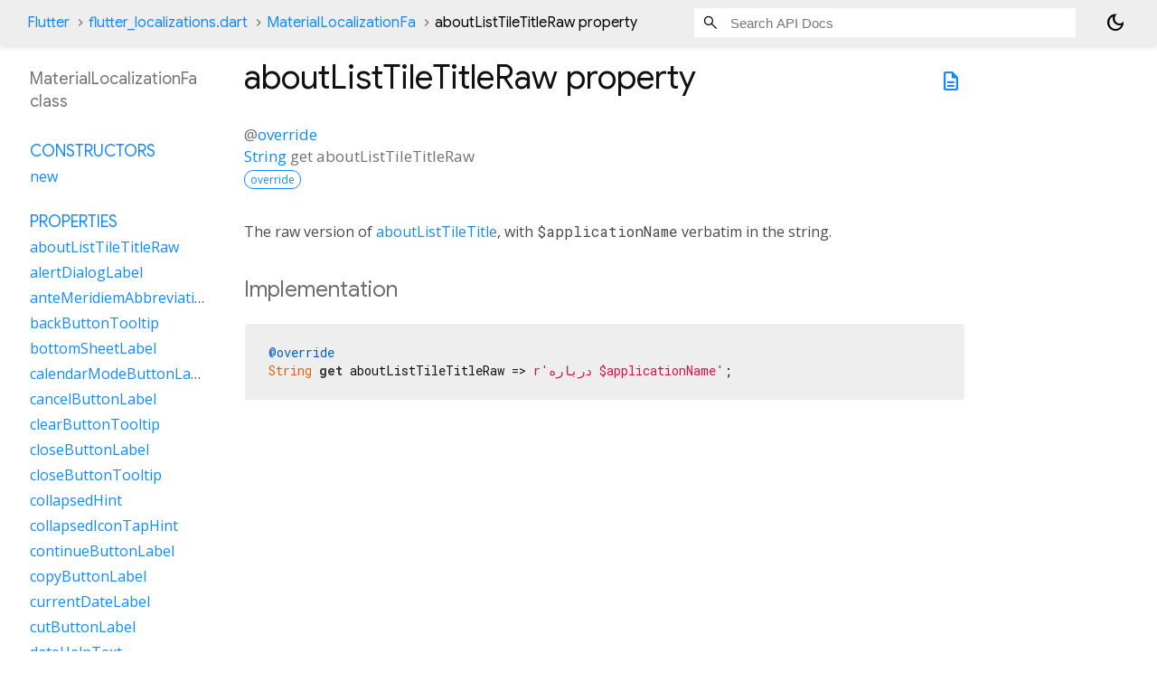

--- FILE ---
content_type: text/html; charset=utf-8
request_url: https://api.flutter.dev/flutter/flutter_localizations/MaterialLocalizationFa-class-sidebar.html
body_size: 1517
content:
<ol>

      <li class="section-title"><a href="flutter_localizations/MaterialLocalizationFa-class.html#constructors">Constructors</a></li>
        <li><a href="flutter_localizations/MaterialLocalizationFa/MaterialLocalizationFa.html">new</a></li>


    
        <li class="section-title">
          <a href="flutter_localizations/MaterialLocalizationFa-class.html#instance-properties">Properties</a>
        </li>
          
<li>
  <a href="flutter_localizations/MaterialLocalizationFa/aboutListTileTitleRaw.html">aboutListTileTitleRaw</a>
</li>
          
<li>
  <a href="flutter_localizations/MaterialLocalizationFa/alertDialogLabel.html">alertDialogLabel</a>
</li>
          
<li>
  <a href="flutter_localizations/MaterialLocalizationFa/anteMeridiemAbbreviation.html">anteMeridiemAbbreviation</a>
</li>
          
<li>
  <a href="flutter_localizations/MaterialLocalizationFa/backButtonTooltip.html">backButtonTooltip</a>
</li>
          
<li>
  <a href="flutter_localizations/MaterialLocalizationFa/bottomSheetLabel.html">bottomSheetLabel</a>
</li>
          
<li>
  <a href="flutter_localizations/MaterialLocalizationFa/calendarModeButtonLabel.html">calendarModeButtonLabel</a>
</li>
          
<li>
  <a href="flutter_localizations/MaterialLocalizationFa/cancelButtonLabel.html">cancelButtonLabel</a>
</li>
          
<li>
  <a href="flutter_localizations/MaterialLocalizationFa/clearButtonTooltip.html">clearButtonTooltip</a>
</li>
          
<li>
  <a href="flutter_localizations/MaterialLocalizationFa/closeButtonLabel.html">closeButtonLabel</a>
</li>
          
<li>
  <a href="flutter_localizations/MaterialLocalizationFa/closeButtonTooltip.html">closeButtonTooltip</a>
</li>
          
<li>
  <a href="flutter_localizations/MaterialLocalizationFa/collapsedHint.html">collapsedHint</a>
</li>
          
<li>
  <a href="flutter_localizations/MaterialLocalizationFa/collapsedIconTapHint.html">collapsedIconTapHint</a>
</li>
          
<li>
  <a href="flutter_localizations/MaterialLocalizationFa/continueButtonLabel.html">continueButtonLabel</a>
</li>
          
<li>
  <a href="flutter_localizations/MaterialLocalizationFa/copyButtonLabel.html">copyButtonLabel</a>
</li>
          
<li>
  <a href="flutter_localizations/MaterialLocalizationFa/currentDateLabel.html">currentDateLabel</a>
</li>
          
<li>
  <a href="flutter_localizations/MaterialLocalizationFa/cutButtonLabel.html">cutButtonLabel</a>
</li>
          
<li>
  <a href="flutter_localizations/MaterialLocalizationFa/dateHelpText.html">dateHelpText</a>
</li>
          
<li>
  <a href="flutter_localizations/MaterialLocalizationFa/dateInputLabel.html">dateInputLabel</a>
</li>
          
<li>
  <a href="flutter_localizations/MaterialLocalizationFa/dateOutOfRangeLabel.html">dateOutOfRangeLabel</a>
</li>
          
<li>
  <a href="flutter_localizations/MaterialLocalizationFa/datePickerHelpText.html">datePickerHelpText</a>
</li>
          
<li>
  <a href="flutter_localizations/MaterialLocalizationFa/dateRangeEndDateSemanticLabelRaw.html">dateRangeEndDateSemanticLabelRaw</a>
</li>
          
<li>
  <a href="flutter_localizations/MaterialLocalizationFa/dateRangeEndLabel.html">dateRangeEndLabel</a>
</li>
          
<li>
  <a href="flutter_localizations/MaterialLocalizationFa/dateRangePickerHelpText.html">dateRangePickerHelpText</a>
</li>
          
<li>
  <a href="flutter_localizations/MaterialLocalizationFa/dateRangeStartDateSemanticLabelRaw.html">dateRangeStartDateSemanticLabelRaw</a>
</li>
          
<li>
  <a href="flutter_localizations/MaterialLocalizationFa/dateRangeStartLabel.html">dateRangeStartLabel</a>
</li>
          
<li>
  <a href="flutter_localizations/MaterialLocalizationFa/dateSeparator.html">dateSeparator</a>
</li>
          
<li>
  <a href="flutter_localizations/MaterialLocalizationFa/deleteButtonTooltip.html">deleteButtonTooltip</a>
</li>
          
<li>
  <a href="flutter_localizations/MaterialLocalizationFa/dialModeButtonLabel.html">dialModeButtonLabel</a>
</li>
          
<li>
  <a href="flutter_localizations/MaterialLocalizationFa/dialogLabel.html">dialogLabel</a>
</li>
          
<li>
  <a href="flutter_localizations/MaterialLocalizationFa/drawerLabel.html">drawerLabel</a>
</li>
          
<li>
  <a href="flutter_localizations/MaterialLocalizationFa/expandedHint.html">expandedHint</a>
</li>
          
<li>
  <a href="flutter_localizations/MaterialLocalizationFa/expandedIconTapHint.html">expandedIconTapHint</a>
</li>
          
<li>
  <a href="flutter_localizations/MaterialLocalizationFa/expansionTileCollapsedHint.html">expansionTileCollapsedHint</a>
</li>
          
<li>
  <a href="flutter_localizations/MaterialLocalizationFa/expansionTileCollapsedTapHint.html">expansionTileCollapsedTapHint</a>
</li>
          
<li>
  <a href="flutter_localizations/MaterialLocalizationFa/expansionTileExpandedHint.html">expansionTileExpandedHint</a>
</li>
          
<li>
  <a href="flutter_localizations/MaterialLocalizationFa/expansionTileExpandedTapHint.html">expansionTileExpandedTapHint</a>
</li>
          
<li class="inherited">
  <a href="flutter_localizations/GlobalMaterialLocalizations/firstDayOfWeekIndex.html">firstDayOfWeekIndex</a>
</li>
          
<li>
  <a href="flutter_localizations/MaterialLocalizationFa/firstPageTooltip.html">firstPageTooltip</a>
</li>
          
<li class="inherited">
  <a href="dart-core/Object/hashCode.html">hashCode</a>
</li>
          
<li>
  <a href="flutter_localizations/MaterialLocalizationFa/hideAccountsLabel.html">hideAccountsLabel</a>
</li>
          
<li>
  <a href="flutter_localizations/MaterialLocalizationFa/inputDateModeButtonLabel.html">inputDateModeButtonLabel</a>
</li>
          
<li>
  <a href="flutter_localizations/MaterialLocalizationFa/inputTimeModeButtonLabel.html">inputTimeModeButtonLabel</a>
</li>
          
<li>
  <a href="flutter_localizations/MaterialLocalizationFa/invalidDateFormatLabel.html">invalidDateFormatLabel</a>
</li>
          
<li>
  <a href="flutter_localizations/MaterialLocalizationFa/invalidDateRangeLabel.html">invalidDateRangeLabel</a>
</li>
          
<li>
  <a href="flutter_localizations/MaterialLocalizationFa/invalidTimeLabel.html">invalidTimeLabel</a>
</li>
          
<li>
  <a href="flutter_localizations/MaterialLocalizationFa/keyboardKeyAlt.html">keyboardKeyAlt</a>
</li>
          
<li>
  <a href="flutter_localizations/MaterialLocalizationFa/keyboardKeyAltGraph.html">keyboardKeyAltGraph</a>
</li>
          
<li>
  <a href="flutter_localizations/MaterialLocalizationFa/keyboardKeyBackspace.html">keyboardKeyBackspace</a>
</li>
          
<li>
  <a href="flutter_localizations/MaterialLocalizationFa/keyboardKeyCapsLock.html">keyboardKeyCapsLock</a>
</li>
          
<li>
  <a href="flutter_localizations/MaterialLocalizationFa/keyboardKeyChannelDown.html">keyboardKeyChannelDown</a>
</li>
          
<li>
  <a href="flutter_localizations/MaterialLocalizationFa/keyboardKeyChannelUp.html">keyboardKeyChannelUp</a>
</li>
          
<li>
  <a href="flutter_localizations/MaterialLocalizationFa/keyboardKeyControl.html">keyboardKeyControl</a>
</li>
          
<li>
  <a href="flutter_localizations/MaterialLocalizationFa/keyboardKeyDelete.html">keyboardKeyDelete</a>
</li>
          
<li>
  <a href="flutter_localizations/MaterialLocalizationFa/keyboardKeyEject.html">keyboardKeyEject</a>
</li>
          
<li>
  <a href="flutter_localizations/MaterialLocalizationFa/keyboardKeyEnd.html">keyboardKeyEnd</a>
</li>
          
<li>
  <a href="flutter_localizations/MaterialLocalizationFa/keyboardKeyEscape.html">keyboardKeyEscape</a>
</li>
          
<li>
  <a href="flutter_localizations/MaterialLocalizationFa/keyboardKeyFn.html">keyboardKeyFn</a>
</li>
          
<li>
  <a href="flutter_localizations/MaterialLocalizationFa/keyboardKeyHome.html">keyboardKeyHome</a>
</li>
          
<li>
  <a href="flutter_localizations/MaterialLocalizationFa/keyboardKeyInsert.html">keyboardKeyInsert</a>
</li>
          
<li>
  <a href="flutter_localizations/MaterialLocalizationFa/keyboardKeyMeta.html">keyboardKeyMeta</a>
</li>
          
<li>
  <a href="flutter_localizations/MaterialLocalizationFa/keyboardKeyMetaMacOs.html">keyboardKeyMetaMacOs</a>
</li>
          
<li>
  <a href="flutter_localizations/MaterialLocalizationFa/keyboardKeyMetaWindows.html">keyboardKeyMetaWindows</a>
</li>
          
<li>
  <a href="flutter_localizations/MaterialLocalizationFa/keyboardKeyNumLock.html">keyboardKeyNumLock</a>
</li>
          
<li>
  <a href="flutter_localizations/MaterialLocalizationFa/keyboardKeyNumpad0.html">keyboardKeyNumpad0</a>
</li>
          
<li>
  <a href="flutter_localizations/MaterialLocalizationFa/keyboardKeyNumpad1.html">keyboardKeyNumpad1</a>
</li>
          
<li>
  <a href="flutter_localizations/MaterialLocalizationFa/keyboardKeyNumpad2.html">keyboardKeyNumpad2</a>
</li>
          
<li>
  <a href="flutter_localizations/MaterialLocalizationFa/keyboardKeyNumpad3.html">keyboardKeyNumpad3</a>
</li>
          
<li>
  <a href="flutter_localizations/MaterialLocalizationFa/keyboardKeyNumpad4.html">keyboardKeyNumpad4</a>
</li>
          
<li>
  <a href="flutter_localizations/MaterialLocalizationFa/keyboardKeyNumpad5.html">keyboardKeyNumpad5</a>
</li>
          
<li>
  <a href="flutter_localizations/MaterialLocalizationFa/keyboardKeyNumpad6.html">keyboardKeyNumpad6</a>
</li>
          
<li>
  <a href="flutter_localizations/MaterialLocalizationFa/keyboardKeyNumpad7.html">keyboardKeyNumpad7</a>
</li>
          
<li>
  <a href="flutter_localizations/MaterialLocalizationFa/keyboardKeyNumpad8.html">keyboardKeyNumpad8</a>
</li>
          
<li>
  <a href="flutter_localizations/MaterialLocalizationFa/keyboardKeyNumpad9.html">keyboardKeyNumpad9</a>
</li>
          
<li>
  <a href="flutter_localizations/MaterialLocalizationFa/keyboardKeyNumpadAdd.html">keyboardKeyNumpadAdd</a>
</li>
          
<li>
  <a href="flutter_localizations/MaterialLocalizationFa/keyboardKeyNumpadComma.html">keyboardKeyNumpadComma</a>
</li>
          
<li>
  <a href="flutter_localizations/MaterialLocalizationFa/keyboardKeyNumpadDecimal.html">keyboardKeyNumpadDecimal</a>
</li>
          
<li>
  <a href="flutter_localizations/MaterialLocalizationFa/keyboardKeyNumpadDivide.html">keyboardKeyNumpadDivide</a>
</li>
          
<li>
  <a href="flutter_localizations/MaterialLocalizationFa/keyboardKeyNumpadEnter.html">keyboardKeyNumpadEnter</a>
</li>
          
<li>
  <a href="flutter_localizations/MaterialLocalizationFa/keyboardKeyNumpadEqual.html">keyboardKeyNumpadEqual</a>
</li>
          
<li>
  <a href="flutter_localizations/MaterialLocalizationFa/keyboardKeyNumpadMultiply.html">keyboardKeyNumpadMultiply</a>
</li>
          
<li>
  <a href="flutter_localizations/MaterialLocalizationFa/keyboardKeyNumpadParenLeft.html">keyboardKeyNumpadParenLeft</a>
</li>
          
<li>
  <a href="flutter_localizations/MaterialLocalizationFa/keyboardKeyNumpadParenRight.html">keyboardKeyNumpadParenRight</a>
</li>
          
<li>
  <a href="flutter_localizations/MaterialLocalizationFa/keyboardKeyNumpadSubtract.html">keyboardKeyNumpadSubtract</a>
</li>
          
<li>
  <a href="flutter_localizations/MaterialLocalizationFa/keyboardKeyPageDown.html">keyboardKeyPageDown</a>
</li>
          
<li>
  <a href="flutter_localizations/MaterialLocalizationFa/keyboardKeyPageUp.html">keyboardKeyPageUp</a>
</li>
          
<li>
  <a href="flutter_localizations/MaterialLocalizationFa/keyboardKeyPower.html">keyboardKeyPower</a>
</li>
          
<li>
  <a href="flutter_localizations/MaterialLocalizationFa/keyboardKeyPowerOff.html">keyboardKeyPowerOff</a>
</li>
          
<li>
  <a href="flutter_localizations/MaterialLocalizationFa/keyboardKeyPrintScreen.html">keyboardKeyPrintScreen</a>
</li>
          
<li>
  <a href="flutter_localizations/MaterialLocalizationFa/keyboardKeyScrollLock.html">keyboardKeyScrollLock</a>
</li>
          
<li>
  <a href="flutter_localizations/MaterialLocalizationFa/keyboardKeySelect.html">keyboardKeySelect</a>
</li>
          
<li>
  <a href="flutter_localizations/MaterialLocalizationFa/keyboardKeyShift.html">keyboardKeyShift</a>
</li>
          
<li>
  <a href="flutter_localizations/MaterialLocalizationFa/keyboardKeySpace.html">keyboardKeySpace</a>
</li>
          
<li>
  <a href="flutter_localizations/MaterialLocalizationFa/lastPageTooltip.html">lastPageTooltip</a>
</li>
          
<li>
  <a href="flutter_localizations/MaterialLocalizationFa/licensesPackageDetailTextFew.html">licensesPackageDetailTextFew</a>
</li>
          
<li>
  <a href="flutter_localizations/MaterialLocalizationFa/licensesPackageDetailTextMany.html">licensesPackageDetailTextMany</a>
</li>
          
<li>
  <a href="flutter_localizations/MaterialLocalizationFa/licensesPackageDetailTextOne.html">licensesPackageDetailTextOne</a>
</li>
          
<li>
  <a href="flutter_localizations/MaterialLocalizationFa/licensesPackageDetailTextOther.html">licensesPackageDetailTextOther</a>
</li>
          
<li>
  <a href="flutter_localizations/MaterialLocalizationFa/licensesPackageDetailTextTwo.html">licensesPackageDetailTextTwo</a>
</li>
          
<li>
  <a href="flutter_localizations/MaterialLocalizationFa/licensesPackageDetailTextZero.html">licensesPackageDetailTextZero</a>
</li>
          
<li>
  <a href="flutter_localizations/MaterialLocalizationFa/licensesPageTitle.html">licensesPageTitle</a>
</li>
          
<li>
  <a href="flutter_localizations/MaterialLocalizationFa/lookUpButtonLabel.html">lookUpButtonLabel</a>
</li>
          
<li>
  <a href="flutter_localizations/MaterialLocalizationFa/menuBarMenuLabel.html">menuBarMenuLabel</a>
</li>
          
<li>
  <a href="flutter_localizations/MaterialLocalizationFa/menuDismissLabel.html">menuDismissLabel</a>
</li>
          
<li>
  <a href="flutter_localizations/MaterialLocalizationFa/modalBarrierDismissLabel.html">modalBarrierDismissLabel</a>
</li>
          
<li>
  <a href="flutter_localizations/MaterialLocalizationFa/moreButtonTooltip.html">moreButtonTooltip</a>
</li>
          
<li class="inherited">
  <a href="flutter_localizations/GlobalMaterialLocalizations/narrowWeekdays.html">narrowWeekdays</a>
</li>
          
<li>
  <a href="flutter_localizations/MaterialLocalizationFa/nextMonthTooltip.html">nextMonthTooltip</a>
</li>
          
<li>
  <a href="flutter_localizations/MaterialLocalizationFa/nextPageTooltip.html">nextPageTooltip</a>
</li>
          
<li>
  <a href="flutter_localizations/MaterialLocalizationFa/okButtonLabel.html">okButtonLabel</a>
</li>
          
<li>
  <a href="flutter_localizations/MaterialLocalizationFa/openAppDrawerTooltip.html">openAppDrawerTooltip</a>
</li>
          
<li>
  <a href="flutter_localizations/MaterialLocalizationFa/pageRowsInfoTitleApproximateRaw.html">pageRowsInfoTitleApproximateRaw</a>
</li>
          
<li>
  <a href="flutter_localizations/MaterialLocalizationFa/pageRowsInfoTitleRaw.html">pageRowsInfoTitleRaw</a>
</li>
          
<li>
  <a href="flutter_localizations/MaterialLocalizationFa/pasteButtonLabel.html">pasteButtonLabel</a>
</li>
          
<li>
  <a href="flutter_localizations/MaterialLocalizationFa/popupMenuLabel.html">popupMenuLabel</a>
</li>
          
<li>
  <a href="flutter_localizations/MaterialLocalizationFa/postMeridiemAbbreviation.html">postMeridiemAbbreviation</a>
</li>
          
<li>
  <a href="flutter_localizations/MaterialLocalizationFa/previousMonthTooltip.html">previousMonthTooltip</a>
</li>
          
<li>
  <a href="flutter_localizations/MaterialLocalizationFa/previousPageTooltip.html">previousPageTooltip</a>
</li>
          
<li>
  <a href="flutter_localizations/MaterialLocalizationFa/refreshIndicatorSemanticLabel.html">refreshIndicatorSemanticLabel</a>
</li>
          
<li>
  <a href="flutter_localizations/MaterialLocalizationFa/remainingTextFieldCharacterCountFew.html">remainingTextFieldCharacterCountFew</a>
</li>
          
<li>
  <a href="flutter_localizations/MaterialLocalizationFa/remainingTextFieldCharacterCountMany.html">remainingTextFieldCharacterCountMany</a>
</li>
          
<li>
  <a href="flutter_localizations/MaterialLocalizationFa/remainingTextFieldCharacterCountOne.html">remainingTextFieldCharacterCountOne</a>
</li>
          
<li>
  <a href="flutter_localizations/MaterialLocalizationFa/remainingTextFieldCharacterCountOther.html">remainingTextFieldCharacterCountOther</a>
</li>
          
<li>
  <a href="flutter_localizations/MaterialLocalizationFa/remainingTextFieldCharacterCountTwo.html">remainingTextFieldCharacterCountTwo</a>
</li>
          
<li>
  <a href="flutter_localizations/MaterialLocalizationFa/remainingTextFieldCharacterCountZero.html">remainingTextFieldCharacterCountZero</a>
</li>
          
<li>
  <a href="flutter_localizations/MaterialLocalizationFa/reorderItemDown.html">reorderItemDown</a>
</li>
          
<li>
  <a href="flutter_localizations/MaterialLocalizationFa/reorderItemLeft.html">reorderItemLeft</a>
</li>
          
<li>
  <a href="flutter_localizations/MaterialLocalizationFa/reorderItemRight.html">reorderItemRight</a>
</li>
          
<li>
  <a href="flutter_localizations/MaterialLocalizationFa/reorderItemToEnd.html">reorderItemToEnd</a>
</li>
          
<li>
  <a href="flutter_localizations/MaterialLocalizationFa/reorderItemToStart.html">reorderItemToStart</a>
</li>
          
<li>
  <a href="flutter_localizations/MaterialLocalizationFa/reorderItemUp.html">reorderItemUp</a>
</li>
          
<li>
  <a href="flutter_localizations/MaterialLocalizationFa/rowsPerPageTitle.html">rowsPerPageTitle</a>
</li>
          
<li class="inherited">
  <a href="dart-core/Object/runtimeType.html">runtimeType</a>
</li>
          
<li>
  <a href="flutter_localizations/MaterialLocalizationFa/saveButtonLabel.html">saveButtonLabel</a>
</li>
          
<li>
  <a href="flutter_localizations/MaterialLocalizationFa/scanTextButtonLabel.html">scanTextButtonLabel</a>
</li>
          
<li>
  <a href="flutter_localizations/MaterialLocalizationFa/scrimLabel.html">scrimLabel</a>
</li>
          
<li>
  <a href="flutter_localizations/MaterialLocalizationFa/scrimOnTapHintRaw.html">scrimOnTapHintRaw</a>
</li>
          
<li>
  <a href="flutter_localizations/MaterialLocalizationFa/scriptCategory.html">scriptCategory</a>
</li>
          
<li>
  <a href="flutter_localizations/MaterialLocalizationFa/searchFieldLabel.html">searchFieldLabel</a>
</li>
          
<li>
  <a href="flutter_localizations/MaterialLocalizationFa/searchWebButtonLabel.html">searchWebButtonLabel</a>
</li>
          
<li>
  <a href="flutter_localizations/MaterialLocalizationFa/selectAllButtonLabel.html">selectAllButtonLabel</a>
</li>
          
<li>
  <a href="flutter_localizations/MaterialLocalizationFa/selectedDateLabel.html">selectedDateLabel</a>
</li>
          
<li>
  <a href="flutter_localizations/MaterialLocalizationFa/selectedRowCountTitleFew.html">selectedRowCountTitleFew</a>
</li>
          
<li>
  <a href="flutter_localizations/MaterialLocalizationFa/selectedRowCountTitleMany.html">selectedRowCountTitleMany</a>
</li>
          
<li>
  <a href="flutter_localizations/MaterialLocalizationFa/selectedRowCountTitleOne.html">selectedRowCountTitleOne</a>
</li>
          
<li>
  <a href="flutter_localizations/MaterialLocalizationFa/selectedRowCountTitleOther.html">selectedRowCountTitleOther</a>
</li>
          
<li>
  <a href="flutter_localizations/MaterialLocalizationFa/selectedRowCountTitleTwo.html">selectedRowCountTitleTwo</a>
</li>
          
<li>
  <a href="flutter_localizations/MaterialLocalizationFa/selectedRowCountTitleZero.html">selectedRowCountTitleZero</a>
</li>
          
<li>
  <a href="flutter_localizations/MaterialLocalizationFa/selectYearSemanticsLabel.html">selectYearSemanticsLabel</a>
</li>
          
<li>
  <a href="flutter_localizations/MaterialLocalizationFa/shareButtonLabel.html">shareButtonLabel</a>
</li>
          
<li>
  <a href="flutter_localizations/MaterialLocalizationFa/showAccountsLabel.html">showAccountsLabel</a>
</li>
          
<li>
  <a href="flutter_localizations/MaterialLocalizationFa/showMenuTooltip.html">showMenuTooltip</a>
</li>
          
<li>
  <a href="flutter_localizations/MaterialLocalizationFa/signedInLabel.html">signedInLabel</a>
</li>
          
<li>
  <a href="flutter_localizations/MaterialLocalizationFa/tabLabelRaw.html">tabLabelRaw</a>
</li>
          
<li>
  <a href="flutter_localizations/MaterialLocalizationFa/timeOfDayFormatRaw.html">timeOfDayFormatRaw</a>
</li>
          
<li>
  <a href="flutter_localizations/MaterialLocalizationFa/timePickerDialHelpText.html">timePickerDialHelpText</a>
</li>
          
<li>
  <a href="flutter_localizations/MaterialLocalizationFa/timePickerHourLabel.html">timePickerHourLabel</a>
</li>
          
<li>
  <a href="flutter_localizations/MaterialLocalizationFa/timePickerHourModeAnnouncement.html">timePickerHourModeAnnouncement</a>
</li>
          
<li>
  <a href="flutter_localizations/MaterialLocalizationFa/timePickerInputHelpText.html">timePickerInputHelpText</a>
</li>
          
<li>
  <a href="flutter_localizations/MaterialLocalizationFa/timePickerMinuteLabel.html">timePickerMinuteLabel</a>
</li>
          
<li>
  <a href="flutter_localizations/MaterialLocalizationFa/timePickerMinuteModeAnnouncement.html">timePickerMinuteModeAnnouncement</a>
</li>
          
<li>
  <a href="flutter_localizations/MaterialLocalizationFa/unspecifiedDate.html">unspecifiedDate</a>
</li>
          
<li>
  <a href="flutter_localizations/MaterialLocalizationFa/unspecifiedDateRange.html">unspecifiedDateRange</a>
</li>
          
<li>
  <a href="flutter_localizations/MaterialLocalizationFa/viewLicensesButtonLabel.html">viewLicensesButtonLabel</a>
</li>

        <li class="section-title inherited"><a href="flutter_localizations/MaterialLocalizationFa-class.html#instance-methods">Methods</a></li>
          
<li class="inherited">
  <a href="flutter_localizations/GlobalMaterialLocalizations/aboutListTileTitle.html">aboutListTileTitle</a>
</li>
          
<li class="inherited">
  <a href="flutter_localizations/GlobalMaterialLocalizations/dateRangeEndDateSemanticLabel.html">dateRangeEndDateSemanticLabel</a>
</li>
          
<li class="inherited">
  <a href="flutter_localizations/GlobalMaterialLocalizations/dateRangeStartDateSemanticLabel.html">dateRangeStartDateSemanticLabel</a>
</li>
          
<li class="inherited">
  <a href="flutter_localizations/GlobalMaterialLocalizations/formatCompactDate.html">formatCompactDate</a>
</li>
          
<li class="inherited">
  <a href="flutter_localizations/GlobalMaterialLocalizations/formatDecimal.html">formatDecimal</a>
</li>
          
<li class="inherited">
  <a href="flutter_localizations/GlobalMaterialLocalizations/formatFullDate.html">formatFullDate</a>
</li>
          
<li class="inherited">
  <a href="flutter_localizations/GlobalMaterialLocalizations/formatHour.html">formatHour</a>
</li>
          
<li class="inherited">
  <a href="flutter_localizations/GlobalMaterialLocalizations/formatMediumDate.html">formatMediumDate</a>
</li>
          
<li class="inherited">
  <a href="flutter_localizations/GlobalMaterialLocalizations/formatMinute.html">formatMinute</a>
</li>
          
<li class="inherited">
  <a href="flutter_localizations/GlobalMaterialLocalizations/formatMonthYear.html">formatMonthYear</a>
</li>
          
<li class="inherited">
  <a href="flutter_localizations/GlobalMaterialLocalizations/formatShortDate.html">formatShortDate</a>
</li>
          
<li class="inherited">
  <a href="flutter_localizations/GlobalMaterialLocalizations/formatShortMonthDay.html">formatShortMonthDay</a>
</li>
          
<li class="inherited">
  <a href="flutter_localizations/GlobalMaterialLocalizations/formatTimeOfDay.html">formatTimeOfDay</a>
</li>
          
<li class="inherited">
  <a href="flutter_localizations/GlobalMaterialLocalizations/formatYear.html">formatYear</a>
</li>
          
<li class="inherited">
  <a href="flutter_localizations/GlobalMaterialLocalizations/licensesPackageDetailText.html">licensesPackageDetailText</a>
</li>
          
<li class="inherited">
  <a href="dart-core/Object/noSuchMethod.html">noSuchMethod</a>
</li>
          
<li class="inherited">
  <a href="flutter_localizations/GlobalMaterialLocalizations/pageRowsInfoTitle.html">pageRowsInfoTitle</a>
</li>
          
<li class="inherited">
  <a href="flutter_localizations/GlobalMaterialLocalizations/parseCompactDate.html">parseCompactDate</a>
</li>
          
<li class="inherited">
  <a href="flutter_localizations/GlobalMaterialLocalizations/remainingTextFieldCharacterCount.html">remainingTextFieldCharacterCount</a>
</li>
          
<li class="inherited">
  <a href="flutter_localizations/GlobalMaterialLocalizations/scrimOnTapHint.html">scrimOnTapHint</a>
</li>
          
<li class="inherited">
  <a href="flutter_localizations/GlobalMaterialLocalizations/selectedRowCountTitle.html">selectedRowCountTitle</a>
</li>
          
<li class="inherited">
  <a href="flutter_localizations/GlobalMaterialLocalizations/tabLabel.html">tabLabel</a>
</li>
          
<li class="inherited">
  <a href="flutter_localizations/GlobalMaterialLocalizations/timeOfDayFormat.html">timeOfDayFormat</a>
</li>
          
<li class="inherited">
  <a href="dart-core/Object/toString.html">toString</a>
</li>

        <li class="section-title inherited"><a href="flutter_localizations/MaterialLocalizationFa-class.html#operators">Operators</a></li>
          
<li class="inherited">
  <a href="dart-core/Object/operator_equals.html">operator ==</a>
</li>

    

    


</ol>
